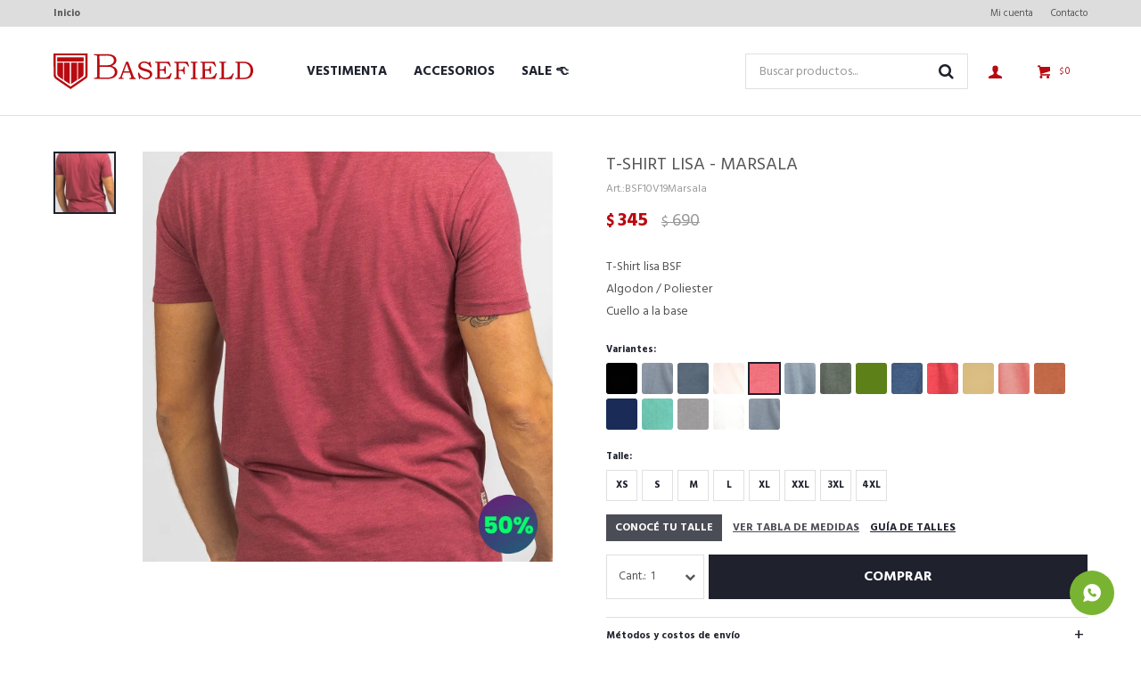

--- FILE ---
content_type: text/html; charset=utf-8
request_url: https://www.bsf.com.uy/catalogo/t-shirt-lisa-marsala_BSF10V19_Marsala
body_size: 10549
content:
 <!DOCTYPE html> <html lang="es" class="no-js"> <head itemscope itemtype="http://schema.org/WebSite"> <meta charset="utf-8" /> <script> const GOOGLE_MAPS_CHANNEL_ID = '38'; </script> <link rel='preconnect' href='https://f.fcdn.app' /> <link rel='preconnect' href='https://fonts.googleapis.com' /> <link rel='preconnect' href='https://www.facebook.com' /> <link rel='preconnect' href='https://www.google-analytics.com' /> <link rel="dns-prefetch" href="https://cdnjs.cloudflare.com" /> <title itemprop='name'>T-Shirt lisa - Marsala — Basefield</title> <meta name="description" content="T-Shirt lisa BSF Algodon / Poliester Cuello a la base" /> <meta name="keywords" content="" /> <link itemprop="url" rel="canonical" href="https://www.bsf.com.uy/catalogo/t-shirt-lisa-marsala_BSF10V19_Marsala" /> <meta property="og:title" content="T-Shirt lisa - Marsala — Basefield" /><meta property="og:description" content="T-Shirt lisa BSF Algodon / Poliester Cuello a la base" /><meta property="og:type" content="product" /><meta property="og:image" content="https://f.fcdn.app/imgs/8d75d4/www.bsf.com.uy/baseuy/18db/webp/catalogo/BSF10V19Marsala1/600x600/t-shirt-lisa-marsala.jpg"/><meta property="og:url" content="https://www.bsf.com.uy/catalogo/t-shirt-lisa-marsala_BSF10V19_Marsala" /><meta property="og:site_name" content="Basefield" /> <meta name='twitter:description' content='T-Shirt lisa BSF Algodon / Poliester Cuello a la base' /> <meta name='twitter:image' content='https://f.fcdn.app/imgs/8d75d4/www.bsf.com.uy/baseuy/18db/webp/catalogo/BSF10V19Marsala1/600x600/t-shirt-lisa-marsala.jpg' /> <meta name='twitter:url' content='https://www.bsf.com.uy/catalogo/t-shirt-lisa-marsala_BSF10V19_Marsala' /> <meta name='twitter:card' content='summary' /> <meta name='twitter:title' content='T-Shirt lisa - Marsala — Basefield' /> <script>document.getElementsByTagName('html')[0].setAttribute('class', 'js ' + ('ontouchstart' in window || navigator.msMaxTouchPoints ? 'is-touch' : 'no-touch'));</script> <script> var FN_TC = { M1 : 37.86, M2 : 1 }; </script> <meta id='viewportMetaTag' name="viewport" content="width=device-width, initial-scale=1.0, maximum-scale=1,user-scalable=no"> <link rel="shortcut icon" href="https://f.fcdn.app/assets/commerce/www.bsf.com.uy/1ce5_1298/public/web/favicon.ico" /> <link rel="apple-itouch-icon" href="https://f.fcdn.app/assets/commerce/www.bsf.com.uy/6d23_98b3/public/web/favicon.png" /> <link href="https://fonts.googleapis.com/css?family=Hind:400,700|Merriweather:400,400i,700,700i&display=swap" rel="stylesheet">  <link rel="stylesheet" href="https://cdn.fitit.ai/prod/latest/css/main.min.css" /> <link href="https://f.fcdn.app/assets/commerce/www.bsf.com.uy/0000_cbd9/s.92428244242867314769533559780753.css" rel="stylesheet"/> <script src="https://f.fcdn.app/assets/commerce/www.bsf.com.uy/0000_cbd9/s.20076325955225686746096403271405.js"></script> <!--[if lt IE 9]> <script type="text/javascript" src="https://cdnjs.cloudflare.com/ajax/libs/html5shiv/3.7.3/html5shiv.js"></script> <![endif]--> <link rel="manifest" href="https://f.fcdn.app/assets/manifest.json" /> </head> <body id='pgCatalogoDetalle' class='headerMenuBasic footer2 headerSubMenuFade buscadorSearchField compraSlide compraLeft filtrosFixed fichaMobileFixedActions layout03'> <script> (function (d, s, id) { var js, fjs = d.getElementsByTagName(s)[0]; if (d.getElementById(id)) return; js = d.createElement(s); js.id = id; js.setAttribute('defer', 'defer'); /* */ js.src = 'https://connect.facebook.net/es_LA/sdk/xfbml.js#xfbml=1&version=v3.0&autoLogAppEvents=1'; /* */ fjs.parentNode.insertBefore(js, fjs); }(document, 'script', 'facebook-jssdk')); </script> <script> window.fbAsyncInit = function () { FB.init({ appId: '1625016757675209', autoLogAppEvents: true, xfbml: true, version: 'v3.0' }); }; var FBLogin = new (function () { var $frmLogin = null; var reRequest = false; var setMensajeError = function (msj) { var $frm = getFrmLogin(); if ($frm != null) { var $divMsj = $('.msg.err:first', $frm); if ($divMsj.length == 0) { $divMsj = $('<div class="msg err"><p></p></div>'); $divMsj.insertBefore($('.fld-grp:first', $frm)); } $('p:first', $divMsj).text(msj); } }; var getFrmLogin = function () { if ($frmLogin == null) { $frmLogin = $('#frmLogin'); if ($frmLogin.length == 0) { $frmLogin = null; } } return $frmLogin; }; var login = function () { var opt = { scope: 'public_profile,email' }; if (reRequest === true) { opt.auth_type = 'rerequest'; } FB.login(function (response) { if (response.status === 'connected') { $.ajax({ url: 'https://www.bsf.com.uy/ajax?service=login-fb', data: { tk: response.authResponse.accessToken }, dataType: 'json', success: function (json) { if (json.logged == true) { location.href = location.href.replace(/#.*/, ''); } else if (json.scope != undefined) { setMensajeError(json.msj); if (reRequest == false) { reRequest = true; login(); } } } }); } }, opt); }; this.login = function () { login(); }; $(function () { $('body:first').on('click', '.btnLoginFacebook', function (e) { e.preventDefault(); try { FBLogin.login(); } catch (e) { } }); }); })(); </script> <div id="pre"> <div id="wrapper"> <header id="header" role="banner"> <div class="cnt"> <div id="logo"><a href="/"><img src="https://f.fcdn.app/assets/commerce/www.bsf.com.uy/6db7_ac7b/public/web/img/logo.svg" alt="Basefield" /></a></div> <nav id="menu" data-fn="fnMainMenu"> <ul class="lst main"> <li class="it vestimenta"> <a target="_self" href="https://www.bsf.com.uy/vestimenta" class="tit">Vestimenta</a> <div class="subMenu"> <div class="cnt"> <ul> <li class=" t-shirts"><a target="_self" href="https://www.bsf.com.uy/vestimenta/t-shirts" class="tit">T-Shirts</a></li> <li class=" remeras"><a target="_self" href="https://www.bsf.com.uy/vestimenta/remeras" class="tit">Remeras</a></li> <li class=" camisas"><a target="_self" href="https://www.bsf.com.uy/vestimenta/camisas" class="tit">Camisas</a></li> <li class=" pantalones"><a target="_self" href="https://www.bsf.com.uy/vestimenta/pantalones" class="tit">Pantalones</a></li> <li class=" jeans"><a target="_self" href="https://www.bsf.com.uy/vestimenta/jeans" class="tit">Jeans</a></li> <li class=" sweaters"><a target="_self" href="https://www.bsf.com.uy/vestimenta/sweaters" class="tit">Sweaters</a></li> <li class=" camperas"><a target="_self" href="https://www.bsf.com.uy/vestimenta/camperas" class="tit">Camperas</a></li> <li class=" canguros"><a target="_self" href="https://www.bsf.com.uy/vestimenta/canguros" class="tit">Canguros</a></li> <li class=" bermudas"><a target="_self" href="https://www.bsf.com.uy/vestimenta/bermudas" class="tit">Bermudas</a></li> <li class=" shorts-de-bano"><a target="_self" href="https://www.bsf.com.uy/vestimenta/shorts-de-bano" class="tit">Shorts de baño</a></li> </ul> </div> </div> </li> <li class="it accesorios"> <a target="_self" href="https://www.bsf.com.uy/accesorios" class="tit">Accesorios</a> </li> <li class="it "> <a target="_self" href="https://www.bsf.com.uy/catalogo?grp=26" class="tit">SALE 👈</a> </li> </ul> </nav> <div class="toolsItem frmBusqueda" data-version='1'> <button type="button" class="btnItem btnMostrarBuscador"> <span class="ico"></span> <span class="txt"></span> </button> <form action="/catalogo"> <div class="cnt"> <span class="btnCerrar"> <span class="ico"></span> <span class="txt"></span> </span> <label class="lbl"> <b>Buscar productos</b> <input maxlength="48" required="" autocomplete="off" type="search" name="q" placeholder="Buscar productos..." /> </label> <button class="btnBuscar" type="submit"> <span class="ico"></span> <span class="txt"></span> </button> </div> </form> </div> <div class="toolsItem accesoMiCuentaCnt" data-logged="off" data-version='1'> <a href="/mi-cuenta" class="btnItem btnMiCuenta"> <span class="ico"></span> <span class="txt"></span> <span class="usuario"> <span class="nombre"></span> <span class="apellido"></span> </span> </a> <div class="miCuentaMenu"> <ul class="lst"> <li class="it"><a href='/mi-cuenta/mis-datos' class="tit" >Mis datos</a></li> <li class="it"><a href='/mi-cuenta/direcciones' class="tit" >Mis direcciones</a></li> <li class="it"><a href='/mi-cuenta/compras' class="tit" >Mis compras</a></li> <li class="it"><a href='/mi-cuenta/wish-list' class="tit" >Wish List</a></li> <li class="it itSalir"><a href='/salir' class="tit" >Salir</a></li> </ul> </div> </div> <div id="miCompra" data-show="off" data-fn="fnMiCompra" class="toolsItem" data-version="1"> </div> <div id="infoTop"><span class="tel">Tel. 24871269</span> <span class="info">Lunes a Viernes de 09:00 a 16:30</span></div> <nav id="menuTop"> <ul class="lst"> <li class="it "><a target="_self" class="tit" href="http://bsf.com.uy">Inicio</a></li> <li class="it "><a target="_self" class="tit" href="https://www.bsf.com.uy/mi-cuenta">Mi cuenta</a></li> <li class="it "><a target="_self" class="tit" href="https://www.bsf.com.uy/contacto">Contacto</a></li> </ul> </nav> <a id="btnMainMenuMobile" href="javascript:mainMenuMobile.show();"><span class="ico">&#59421;</span><span class="txt">Menú</span></a> </div> </header> <!-- end:header --> <div id="central"> <section id="main" role="main"> <div id="fichaProducto" class="rebajado descuento" data-tit="T-Shirt lisa - Marsala" data-totImagenes="1" data-agotado="off"> <div class="cnt"> <div class="imagenProducto"> <div class="zoom"> <a class="img" href="//f.fcdn.app/imgs/c31300/www.bsf.com.uy/baseuy/18db/webp/catalogo/BSF10V19Marsala1/2000-2000/t-shirt-lisa-marsala.jpg"> <img loading='lazy' src='//f.fcdn.app/imgs/8d75d4/www.bsf.com.uy/baseuy/18db/webp/catalogo/BSF10V19Marsala1/600x600/t-shirt-lisa-marsala.jpg' alt='T-Shirt lisa Marsala' width='600' height='600' /> </a> </div> <div class="cocardas"><div class="ctm"><div class="ico promo promo16" data-id="16"><img loading='lazy' src='//f.fcdn.app/imgs/8c62a2/www.bsf.com.uy/baseuy/e32f/webp/promociones/134/100-100/cocardas-50.png' alt='Ciber 50' /><span class="por fn-hidden"><span class=int>50</span></span></div></div></div><div class="imagenesArticulo"> <div class="cnt"> <div class="it"><img loading='lazy' data-src-g="//f.fcdn.app/imgs/8463cc/www.bsf.com.uy/baseuy/18db/webp/catalogo/BSF10V19Marsala1/1920-1200/t-shirt-lisa-marsala.jpg" src='//f.fcdn.app/imgs/8d75d4/www.bsf.com.uy/baseuy/18db/webp/catalogo/BSF10V19Marsala1/600x600/t-shirt-lisa-marsala.jpg' alt='T-Shirt lisa Marsala' width='600' height='600' /></div> </div> </div> </div> <ul class="lst lstThumbs"> <li class="it"> <a target="_blank" data-standard="//f.fcdn.app/imgs/8d75d4/www.bsf.com.uy/baseuy/18db/webp/catalogo/BSF10V19Marsala1/600x600/t-shirt-lisa-marsala.jpg" href="//f.fcdn.app/imgs/c31300/www.bsf.com.uy/baseuy/18db/webp/catalogo/BSF10V19Marsala1/2000-2000/t-shirt-lisa-marsala.jpg"><img loading='lazy' src='//f.fcdn.app/imgs/0bc2e8/www.bsf.com.uy/baseuy/18db/webp/catalogo/BSF10V19Marsala1/80x80/t-shirt-lisa-marsala.jpg' alt='T-Shirt lisa Marsala' width='80' height='80' /></a> </li> </ul> <div id="imgsMobile" data-fn="fnGaleriaProducto"> <div class="imagenesArticulo"> <div class="cnt"> <div class="it"><img loading='lazy' data-src-g="//f.fcdn.app/imgs/8463cc/www.bsf.com.uy/baseuy/18db/webp/catalogo/BSF10V19Marsala1/1920-1200/t-shirt-lisa-marsala.jpg" src='//f.fcdn.app/imgs/8d75d4/www.bsf.com.uy/baseuy/18db/webp/catalogo/BSF10V19Marsala1/600x600/t-shirt-lisa-marsala.jpg' alt='T-Shirt lisa Marsala' width='600' height='600' /></div> </div> </div> <div class="cocardas"><div class="ctm"><div class="ico promo promo16" data-id="16"><img loading='lazy' src='//f.fcdn.app/imgs/8c62a2/www.bsf.com.uy/baseuy/e32f/webp/promociones/134/100-100/cocardas-50.png' alt='Ciber 50' /><span class="por fn-hidden"><span class=int>50</span></span></div></div></div> </div> <div class="hdr"> <h1 class="tit">T-Shirt lisa - Marsala</h1> <div class="cod">BSF10V19Marsala</div> </div> <div class="preciosWrapper"> <div class="precios"> <strong class="precio venta"><span class="sim">$</span> <span class="monto">345</span></strong> <del class="precio lista"><span class="sim">$</span> <span class="monto">690</span></del> </div><div class="descuentosMDP"></div> </div> <div class="desc"> <p>T-Shirt lisa BSF <br /> Algodon / Poliester<br /> Cuello a la base</p> </div> <div style="display: none;" id="_jsonDataFicha_"> {"sku":{"fen":"1:BSF10V19:Marsala:l:1","com":"BSF10V19:Marsala:l"},"producto":{"codigo":"BSF10V19","nombre":"T-Shirt lisa","categoria":"Vestimenta > T-Shirts","marca":"Basefield"},"variante":{"codigo":"Marsala","codigoCompleto":"BSF10V19Marsala","nombre":"Marsala","nombreCompleto":"T-Shirt lisa - Marsala","img":{"u":"\/\/f.fcdn.app\/imgs\/c3299a\/www.bsf.com.uy\/baseuy\/18db\/webp\/catalogo\/BSF10V19Marsala1\/1024-1024\/t-shirt-lisa-marsala.jpg"},"url":"https:\/\/www.bsf.com.uy\/catalogo\/t-shirt-lisa-marsala_BSF10V19_Marsala","tieneStock":true,"ordenVariante":"999"},"nomPresentacion":"L","nombre":"T-Shirt lisa - Marsala","nombreCompleto":"T-Shirt lisa - Marsala Talle L","precioMonto":345,"moneda":{"nom":"M1","nro":858,"cod":"UYU","sim":"$"},"sale":false,"outlet":false,"nuevo":false,"carac":{"composicion":"Algod\u00f3n\/poliester","largo":"Manga corta","temporada":"Verano","terminaciones":"Liso","color":"Rojo"}} </div> <div id="fldVariantes" class="fld"> <div class="lbl"> <b>Variantes:</b> <ul id='lstVariantes' class='lst'> <li class="it"> <a class='img tit' href="https://www.bsf.com.uy/catalogo/t-shirt-lisa-black_BSF10V19_Blk" title="Black"> <img loading='lazy' src='//f.fcdn.app/imgs/7a4a6c/www.bsf.com.uy/baseuy/3792/webp/catalogo/BSF10V19Blk0/40x40/t-shirt-lisa-black.jpg' alt='T-Shirt lisa Black' width='40' height='40' /> <span class="nom">Black</span> </a> </li> <li class="it"> <a class='img tit' href="https://www.bsf.com.uy/catalogo/t-shirt-lisa-green_BSF10V19_Green" title="Green"> <img loading='lazy' src='//f.fcdn.app/imgs/17111e/www.bsf.com.uy/baseuy/b600/webp/catalogo/BSF10V19Green0/40x40/t-shirt-lisa-green.jpg' alt='T-Shirt lisa Green' width='40' height='40' /> <span class="nom">Green</span> </a> </li> <li class="it"> <a class='img tit' href="https://www.bsf.com.uy/catalogo/t-shirt-lisa-petroleo_BSF10V19_Petroleo" title="Petroleo"> <img loading='lazy' src='//f.fcdn.app/imgs/c4b4d8/www.bsf.com.uy/baseuy/ce78/webp/catalogo/BSF10V19Petroleo0/40x40/t-shirt-lisa-petroleo.jpg' alt='T-Shirt lisa Petroleo' width='40' height='40' /> <span class="nom">Petroleo</span> </a> </li> <li class="it"> <a class='img tit' href="https://www.bsf.com.uy/catalogo/t-shirt-lisa-mist-rose_BSF10V19_MistRose" title="Mist Rose"> <img loading='lazy' src='//f.fcdn.app/imgs/714e37/www.bsf.com.uy/baseuy/983a/webp/catalogo/BSF10V19MistRose0/40x40/t-shirt-lisa-mist-rose.jpg' alt='T-Shirt lisa Mist Rose' width='40' height='40' /> <span class="nom">Mist Rose</span> </a> </li> <li class="it sld"> <a class='img tit' href="https://www.bsf.com.uy/catalogo/t-shirt-lisa-marsala_BSF10V19_Marsala" title="Marsala"> <img loading='lazy' src='//f.fcdn.app/imgs/4456cf/www.bsf.com.uy/baseuy/fd51/webp/catalogo/BSF10V19Marsala0/40x40/t-shirt-lisa-marsala.jpg' alt='T-Shirt lisa Marsala' width='40' height='40' /> <span class="nom">Marsala</span> </a> </li> <li class="it"> <a class='img tit' href="https://www.bsf.com.uy/catalogo/t-shirt-lisa-purple_BSF10V19_Purple" title="Purple"> <img loading='lazy' src='//f.fcdn.app/imgs/0c970a/www.bsf.com.uy/baseuy/9601/webp/catalogo/BSF10V19Purple0/40x40/t-shirt-lisa-purple.jpg' alt='T-Shirt lisa Purple' width='40' height='40' /> <span class="nom">Purple</span> </a> </li> <li class="it"> <a class='img tit' href="https://www.bsf.com.uy/catalogo/t-shirt-lisa-forest_BSF10V19_Forest" title="Forest"> <img loading='lazy' src='//f.fcdn.app/imgs/21c40d/www.bsf.com.uy/baseuy/49b8/webp/catalogo/BSF10V19Forest0/40x40/t-shirt-lisa-forest.jpg' alt='T-Shirt lisa Forest' width='40' height='40' /> <span class="nom">Forest</span> </a> </li> <li class="it"> <a class='img tit' href="https://www.bsf.com.uy/catalogo/t-shirt-lisa-olive_BSF10V19_Olive" title="Olive"> <img loading='lazy' src='//f.fcdn.app/imgs/fdf32a/www.bsf.com.uy/baseuy/f6f4/webp/catalogo/BSF10V19Olive0/40x40/t-shirt-lisa-olive.jpg' alt='T-Shirt lisa Olive' width='40' height='40' /> <span class="nom">Olive</span> </a> </li> <li class="it"> <a class='img tit' href="https://www.bsf.com.uy/catalogo/t-shirt-lisa-denim_BSF10V19_Denim" title="Denim"> <img loading='lazy' src='//f.fcdn.app/imgs/ea3e35/www.bsf.com.uy/baseuy/2abd/webp/catalogo/BSF10V19Denim0/40x40/t-shirt-lisa-denim.jpg' alt='T-Shirt lisa Denim' width='40' height='40' /> <span class="nom">Denim</span> </a> </li> <li class="it"> <a class='img tit' href="https://www.bsf.com.uy/catalogo/t-shirt-lisa-red_BSF10V19_Red" title="Red"> <img loading='lazy' src='//f.fcdn.app/imgs/3380bb/www.bsf.com.uy/baseuy/274d/webp/catalogo/BSF10V19Red0/40x40/t-shirt-lisa-red.jpg' alt='T-Shirt lisa Red' width='40' height='40' /> <span class="nom">Red</span> </a> </li> <li class="it"> <a class='img tit' href="https://www.bsf.com.uy/catalogo/t-shirt-lisa-cream_BSF10V19_Cream" title="Cream"> <img loading='lazy' src='//f.fcdn.app/imgs/121dcc/www.bsf.com.uy/baseuy/79df/webp/catalogo/BSF10V19Cream0/40x40/t-shirt-lisa-cream.jpg' alt='T-Shirt lisa Cream' width='40' height='40' /> <span class="nom">Cream</span> </a> </li> <li class="it"> <a class='img tit' href="https://www.bsf.com.uy/catalogo/t-shirt-lisa-coral_BSF10V19_Coral" title="Coral"> <img loading='lazy' src='//f.fcdn.app/imgs/395a8b/www.bsf.com.uy/baseuy/5495/webp/catalogo/BSF10V19Coral0/40x40/t-shirt-lisa-coral.jpg' alt='T-Shirt lisa Coral' width='40' height='40' /> <span class="nom">Coral</span> </a> </li> <li class="it"> <a class='img tit' href="https://www.bsf.com.uy/catalogo/t-shirt-lisa-brick_BSF10V19_Brick" title="Brick"> <img loading='lazy' src='//f.fcdn.app/imgs/b9dbbf/www.bsf.com.uy/baseuy/513a/webp/catalogo/BSF10V19Brick0/40x40/t-shirt-lisa-brick.jpg' alt='T-Shirt lisa Brick' width='40' height='40' /> <span class="nom">Brick</span> </a> </li> <li class="it"> <a class='img tit' href="https://www.bsf.com.uy/catalogo/t-shirt-lisa-navy_BSF10V19_Navy" title="Navy"> <img loading='lazy' src='//f.fcdn.app/imgs/e43b61/www.bsf.com.uy/baseuy/13c1/webp/catalogo/BSF10V19Navy0/40x40/t-shirt-lisa-navy.jpg' alt='T-Shirt lisa Navy' width='40' height='40' /> <span class="nom">Navy</span> </a> </li> <li class="it"> <a class='img tit' href="https://www.bsf.com.uy/catalogo/t-shirt-lisa-mint_BSF10V19_Mint" title="Mint"> <img loading='lazy' src='//f.fcdn.app/imgs/bcb75d/www.bsf.com.uy/baseuy/ddd8/webp/catalogo/BSF10V19Mint0/40x40/t-shirt-lisa-mint.jpg' alt='T-Shirt lisa Mint' width='40' height='40' /> <span class="nom">Mint</span> </a> </li> <li class="it"> <a class='img tit' href="https://www.bsf.com.uy/catalogo/t-shirt-lisa-grey_BSF10V19_Grey" title="Grey"> <img loading='lazy' src='//f.fcdn.app/imgs/aa5ce7/www.bsf.com.uy/baseuy/73ec/webp/catalogo/BSF10V19Grey0/40x40/t-shirt-lisa-grey.jpg' alt='T-Shirt lisa Grey' width='40' height='40' /> <span class="nom">Grey</span> </a> </li> <li class="it"> <a class='img tit' href="https://www.bsf.com.uy/catalogo/t-shirt-lisa-blanca_BSF10V19_Wht" title="Blanca"> <img loading='lazy' src='//f.fcdn.app/imgs/c858a5/www.bsf.com.uy/baseuy/1fe8/webp/catalogo/BSF10V19Wht0/40x40/t-shirt-lisa-blanca.jpg' alt='T-Shirt lisa Blanca' width='40' height='40' /> <span class="nom">Blanca</span> </a> </li> <li class="it"> <a class='img tit' href="https://www.bsf.com.uy/catalogo/t-shirt-lisa-pistacchio_BSF10V19_Pistacchio" title="Pistacchio"> <img loading='lazy' src='//f.fcdn.app/imgs/4c57fc/www.bsf.com.uy/baseuy/b600/webp/catalogo/BSF10V19Pistacchio0/40x40/t-shirt-lisa-pistacchio.jpg' alt='T-Shirt lisa Pistacchio' width='40' height='40' /> <span class="nom">Pistacchio</span> </a> </li> </ul> </div> </div> <form id="frmComprarArticulo" class="frmComprar" action="/mi-compra?o=agregar" method="post"> <div class="cnt"> <div id="fldTalles" class="fld"> <div class="lbl"> <b>Talle:</b> <ul id="lstTalles" class="lst " data-fn="fichaListaSKU" data-varia="false"> <li class="it" data-stock="disponible"><label class="tit"><input type="radio" name="sku" value="1:BSF10V19:Marsala:l:1" data-cpre="l" data-stock="4" /> <b>L</b></label></li> <li class="it" data-stock="disponible"><label class="tit"><input type="radio" name="sku" value="1:BSF10V19:Marsala:m:1" data-cpre="m" data-stock="5" /> <b>M</b></label></li> <li class="it" data-stock="disponible"><label class="tit"><input type="radio" name="sku" value="1:BSF10V19:Marsala:s:1" data-cpre="s" data-stock="3" /> <b>S</b></label></li> <li class="it" data-stock="disponible"><label class="tit"><input type="radio" name="sku" value="1:BSF10V19:Marsala:xl:1" data-cpre="xl" data-stock="6" /> <b>XL</b></label></li> <li class="it" data-stock="disponible"><label class="tit"><input type="radio" name="sku" value="1:BSF10V19:Marsala:xs:1" data-cpre="xs" data-stock="4" /> <b>XS</b></label></li> <li class="it" data-stock="disponible"><label class="tit"><input type="radio" name="sku" value="1:BSF10V19:Marsala:3xl:1" data-cpre="3xl" data-stock="3" /> <b>3XL</b></label></li> <li class="it" data-stock="disponible"><label class="tit"><input type="radio" name="sku" value="1:BSF10V19:Marsala:4xl:1" data-cpre="4xl" data-stock="2" /> <b>4XL</b></label></li> <li class="it" data-stock="disponible"><label class="tit"><input type="radio" name="sku" value="1:BSF10V19:Marsala:xxl:1" data-cpre="xxl" data-stock="4" /> <b>XXL</b></label></li> </ul> <div id="fnErrTalle" class="err"><strong>Debes seleccionar un talle.</strong></div> </div> <button id="fitit-button" class="btn btn01 ft-hidden" data-fn="fnEfectoFadeIn" type="button" onclick="window.fitit.login()">CONOCÉ TU TALLE</button> <button id="fitit-size-table-button" class="ft-hidden" data-fn="fnEfectoFadeIn" type="button" onclick="window.fitit.openSizeTable()">Ver tabla de medidas</button> <div id="ppGuiaTalles" class="popup-cnt"> <div class="text"> <p><img src="/public/imgs/wysiwyg/1610722394/0x0/1610722392129.png" class="fr-fic fr-dib"></p> </div> </div> <a class="btnGuiaTalles" href="javascript:popup.show('ppGuiaTalles')">Guía de talles</a> </div> <div id="mainActions"> <select required name="qty" class="custom"> <option>1</option> <option>2</option> <option>3</option> <option>4</option> <option>5</option> <option>6</option> <option>7</option> <option>8</option> <option>9</option> <option>10</option> </select> <button id="btnComprar" type="submit" class="btn btn01">Comprar</button> </div> </div> </form> <div id="infoEnvio" class="blk" data-fn="fnAmpliarInfoEnvio"> <div class="hdr"> <strong class="tit">Métodos y costos de envío</strong> </div> <div class="cnt"> <ul> <li> <strong>UES - Envios al Interior:</strong><br> Envío sin costo en compras mayores a $ 2.000 | Costo normal: $ 220. </li> <li> <strong>UES - Envios en Montevideo:</strong><br> Envío sin costo en compras mayores a $ 2.000 | Costo normal: $ 190. </li> </ul> </div> </div> <!-- <div class="blkCompartir"> <a class="btnFacebook" title="Compartir en Facebook" target="_blank" href="http://www.facebook.com/share.php?u=https://www.bsf.com.uy/catalogo/t-shirt-lisa-marsala_BSF10V19_Marsala"><span class="ico">&#59392;</span><span class="txt">Facebook</span></a> <a class="btnTwitter" title="Compartir en Twitter" target="_blank" href="https://twitter.com/intent/tweet?url=https%3A%2F%2Fwww.bsf.com.uy%2Fcatalogo%2Ft-shirt-lisa-marsala_BSF10V19_Marsala&text=Me%20gust%C3%B3%20el%20producto%20T-Shirt%20lisa%20-%20Marsala"><span class="ico">&#59393;</span><span class="txt">Twitter</span></a> <a class="btnPinterest" title="Compartir en Pinterest" target="_blank" href="http://pinterest.com/pin/create/bookmarklet/?media=http://f.fcdn.app/imgs/f6f054/www.bsf.com.uy/baseuy/18db/webp/catalogo/BSF10V19Marsala1/600_600/t-shirt-lisa-marsala.jpg&url=https://www.bsf.com.uy/catalogo/t-shirt-lisa-marsala_BSF10V19_Marsala&is_video=false&description=T-Shirt+lisa+-+Marsala"><span class="ico">&#59395;</span><span class="txt">Pinterest</span></a> <a class="btnWhatsapp" title="Compartir en Whatsapp" target="_blank" href="whatsapp://send?text=Me+gust%C3%B3+el+producto+https%3A%2F%2Fwww.bsf.com.uy%2Fcatalogo%2Ft-shirt-lisa-marsala_BSF10V19_Marsala" data-action="share/whatsapp/share"><span class="ico">&#59398;</span><span class="txt">Whatsapp</span></a> </div> --> </div> <div class="tabs blkDetalle" data-fn="fnCrearTabs"> </div> <div class="nav" id="blkProductosRelacionados" data-fn="fnSwiperProductos" data-breakpoints-slides='[2,3,4]' data-breakpoints-spacing='[10,15,20]'> <div class="swiper blkProductos"> <div class="hdr"> <div class="tit">Productos que te pueden interesar</div> </div> <div class="cnt"> <div class='articleList aListProductos ' data-tot='6' data-totAbs='0' data-cargarVariantes='0'><div class='it rebajado descuento grp7 grp13 grp15 grp18 grp21 grp24 grp26 grp32 grp34 grp36 grp44 grp47 grp49' data-disp='1' data-codProd='BSF18' data-codVar='Grey' data-im='//f.fcdn.app/imgs/120b26/www.bsf.com.uy/baseuy/73ec/webp/catalogo/BSF18Grey0/40x40/t-shirt-lisa-manga-larga-grey.jpg'><div class='cnt'><a class="img" href="https://www.bsf.com.uy/catalogo/t-shirt-lisa-manga-larga-grey_BSF18_Grey" title="T-Shirt Lisa Manga Larga - Grey"> <div class="cocardas"><div class="ctm"><div class="ico promo promo53" data-id="53"><img loading='lazy' src='//f.fcdn.app/imgs/544de7/www.bsf.com.uy/baseuy/1351/webp/promociones/267/100-100/cocardas-199.png' alt='Promo21' /><span class="por fn-hidden"><span class=int>79</span><span class=dec>89</span></span></div></div></div> <img loading='lazy' src='//f.fcdn.app/imgs/d25bae/www.bsf.com.uy/baseuy/ed53/webp/catalogo/BSF18Grey1/400x400/t-shirt-lisa-manga-larga-grey.jpg' alt='T-Shirt Lisa Manga Larga Grey' width='400' height='400' /> <span data-fn="fnLoadImg" data-src="//f.fcdn.app/imgs/2f12f1/www.bsf.com.uy/baseuy/8cf2/webp/catalogo/BSF18Grey2/400x400/t-shirt-lisa-manga-larga-grey.jpg" data-alt="" data-w="400" data-h="400"></span> </a> <div class="info"> <a class="tit" href="https://www.bsf.com.uy/catalogo/t-shirt-lisa-manga-larga-grey_BSF18_Grey" title="T-Shirt Lisa Manga Larga - Grey">T-Shirt Lisa Manga Larga - Grey</a> <div class="precios"> <strong class="precio venta"><span class="sim">$</span> <span class="monto">199</span></strong> <del class="precio lista"><span class="sim">$</span> <span class="monto">990</span></del> </div> <span class="porcRebaja"><span class="aux"><span class=int>79</span><span class=dec>89</span></span></span> <!--<a class="btn btn01 btnComprar" rel="nofollow" href="https://www.bsf.com.uy/catalogo/t-shirt-lisa-manga-larga-grey_BSF18_Grey"><span></span></a>--> <div class="variantes"></div> <!--<div class="marca">Basefield</div>--> <!--<div class="desc">T-Shirt Manga Larga<br /> 60% Algodón 40% Poliéster</div>--> </div><input type="hidden" class="json" style="display:none" value="{&quot;sku&quot;:{&quot;fen&quot;:&quot;1:BSF18:Grey:s:1&quot;,&quot;com&quot;:&quot;BSF18:Grey:s&quot;},&quot;producto&quot;:{&quot;codigo&quot;:&quot;BSF18&quot;,&quot;nombre&quot;:&quot;T-Shirt Lisa Manga Larga&quot;,&quot;categoria&quot;:&quot;Vestimenta &gt; T-Shirts&quot;,&quot;marca&quot;:&quot;Basefield&quot;},&quot;variante&quot;:{&quot;codigo&quot;:&quot;Grey&quot;,&quot;codigoCompleto&quot;:&quot;BSF18Grey&quot;,&quot;nombre&quot;:&quot;Grey&quot;,&quot;nombreCompleto&quot;:&quot;T-Shirt Lisa Manga Larga - Grey&quot;,&quot;img&quot;:{&quot;u&quot;:&quot;\/\/f.fcdn.app\/imgs\/098445\/www.bsf.com.uy\/baseuy\/ed53\/webp\/catalogo\/BSF18Grey1\/1024-1024\/t-shirt-lisa-manga-larga-grey.jpg&quot;},&quot;url&quot;:&quot;https:\/\/www.bsf.com.uy\/catalogo\/t-shirt-lisa-manga-larga-grey_BSF18_Grey&quot;,&quot;tieneStock&quot;:false,&quot;ordenVariante&quot;:&quot;999&quot;},&quot;nomPresentacion&quot;:&quot;S&quot;,&quot;nombre&quot;:&quot;T-Shirt Lisa Manga Larga - Grey&quot;,&quot;nombreCompleto&quot;:&quot;T-Shirt Lisa Manga Larga - Grey Talle S&quot;,&quot;precioMonto&quot;:199,&quot;moneda&quot;:{&quot;nom&quot;:&quot;M1&quot;,&quot;nro&quot;:858,&quot;cod&quot;:&quot;UYU&quot;,&quot;sim&quot;:&quot;$&quot;},&quot;sale&quot;:false,&quot;outlet&quot;:false,&quot;nuevo&quot;:false}" /></div></div><div class='it rebajado descuento grp7 grp13 grp15 grp24 grp26 grp34 grp42 grp47 grp49' data-disp='1' data-codProd='BSF14V25' data-codVar='C2-Grey' data-im='//f.fcdn.app/imgs/89e4c6/www.bsf.com.uy/baseuy/48b4/webp/catalogo/BSF14V25C2-Grey0/40x40/t-shirt-combinada-c2-grey.jpg'><div class='cnt'><a class="img" href="https://www.bsf.com.uy/catalogo/t-shirt-combinada-c2-grey_BSF14V25_C2-Grey" title="T-Shirt Combinada - C2-Grey"> <div class="cocardas"><div class="ctm"><div class="ico promo promo35" data-id="35"><img loading='lazy' src='//f.fcdn.app/imgs/ea35eb/www.bsf.com.uy/baseuy/1351/webp/promociones/232/100-100/cocardas-05.png' alt='Sale6' /><span class="por fn-hidden"><span class=int>77</span><span class=dec>64</span></span></div></div></div> <img loading='lazy' src='//f.fcdn.app/imgs/23a936/www.bsf.com.uy/baseuy/56d6/webp/catalogo/BSF14V25C2-Grey1/400x400/t-shirt-combinada-c2-grey.jpg' alt='T-Shirt Combinada C2-Grey' width='400' height='400' /> </a> <div class="info"> <a class="tit" href="https://www.bsf.com.uy/catalogo/t-shirt-combinada-c2-grey_BSF14V25_C2-Grey" title="T-Shirt Combinada - C2-Grey">T-Shirt Combinada - C2-Grey</a> <div class="precios"> <strong class="precio venta"><span class="sim">$</span> <span class="monto">199</span></strong> <del class="precio lista"><span class="sim">$</span> <span class="monto">890</span></del> </div> <span class="porcRebaja"><span class="aux"><span class=int>77</span><span class=dec>64</span></span></span> <!--<a class="btn btn01 btnComprar" rel="nofollow" href="https://www.bsf.com.uy/catalogo/t-shirt-combinada-c2-grey_BSF14V25_C2-Grey"><span></span></a>--> <div class="variantes"></div> <!--<div class="marca">Basefield</div>--> <!--<div class="desc">T-Shirt combinada <br /> Poliéster / Algodón</div>--> </div><input type="hidden" class="json" style="display:none" value="{&quot;sku&quot;:{&quot;fen&quot;:&quot;1:BSF14V25:C2-Grey:m:1&quot;,&quot;com&quot;:&quot;BSF14V25:C2-Grey:m&quot;},&quot;producto&quot;:{&quot;codigo&quot;:&quot;BSF14V25&quot;,&quot;nombre&quot;:&quot;T-Shirt Combinada&quot;,&quot;categoria&quot;:&quot;Vestimenta &gt; T-Shirts&quot;,&quot;marca&quot;:&quot;Basefield&quot;},&quot;variante&quot;:{&quot;codigo&quot;:&quot;C2-Grey&quot;,&quot;codigoCompleto&quot;:&quot;BSF14V25C2-Grey&quot;,&quot;nombre&quot;:&quot;C2-Grey&quot;,&quot;nombreCompleto&quot;:&quot;T-Shirt Combinada - C2-Grey&quot;,&quot;img&quot;:{&quot;u&quot;:&quot;\/\/f.fcdn.app\/imgs\/b0fecb\/www.bsf.com.uy\/baseuy\/56d6\/webp\/catalogo\/BSF14V25C2-Grey1\/1024-1024\/t-shirt-combinada-c2-grey.jpg&quot;},&quot;url&quot;:&quot;https:\/\/www.bsf.com.uy\/catalogo\/t-shirt-combinada-c2-grey_BSF14V25_C2-Grey&quot;,&quot;tieneStock&quot;:false,&quot;ordenVariante&quot;:&quot;999&quot;},&quot;nomPresentacion&quot;:&quot;M&quot;,&quot;nombre&quot;:&quot;T-Shirt Combinada - C2-Grey&quot;,&quot;nombreCompleto&quot;:&quot;T-Shirt Combinada - C2-Grey Talle M&quot;,&quot;precioMonto&quot;:199,&quot;moneda&quot;:{&quot;nom&quot;:&quot;M1&quot;,&quot;nro&quot;:858,&quot;cod&quot;:&quot;UYU&quot;,&quot;sim&quot;:&quot;$&quot;},&quot;sale&quot;:false,&quot;outlet&quot;:false,&quot;nuevo&quot;:false}" /></div></div><div class='it rebajado descuento grp7 grp8 grp13 grp15 grp19 grp24 grp26 grp32 grp34 grp47 grp49' data-disp='1' data-codProd='BSF11V19' data-codVar='Blanca' data-im='//f.fcdn.app/imgs/791a31/www.bsf.com.uy/baseuy/1fe8/webp/catalogo/BSF11V19Blanca0/40x40/t-shirt-lisa-v-blanca.jpg'><div class='cnt'><a class="img" href="https://www.bsf.com.uy/catalogo/t-shirt-lisa-v-blanca_BSF11V19_Blanca" title="T-Shirt lisa V - Blanca"> <div class="cocardas"><div class="ctm"><div class="ico promo promo26" data-id="26"><img loading='lazy' src='//f.fcdn.app/imgs/94e603/www.bsf.com.uy/baseuy/1351/webp/promociones/145/100-100/cocardas-199.png' alt='Sale3' /><span class="por fn-hidden"><span class=int>71</span><span class=dec>15</span></span></div></div></div> <img loading='lazy' src='//f.fcdn.app/imgs/74fb24/www.bsf.com.uy/baseuy/a0e2/webp/catalogo/BSF11V19Blanca1/400x400/t-shirt-lisa-v-blanca.jpg' alt='T-Shirt lisa V Blanca' width='400' height='400' /> <span data-fn="fnLoadImg" data-src="//f.fcdn.app/imgs/fc669f/www.bsf.com.uy/baseuy/b793/webp/catalogo/BSF11V19Blanca2/400x400/t-shirt-lisa-v-blanca.jpg" data-alt="" data-w="400" data-h="400"></span> </a> <div class="info"> <a class="tit" href="https://www.bsf.com.uy/catalogo/t-shirt-lisa-v-blanca_BSF11V19_Blanca" title="T-Shirt lisa V - Blanca">T-Shirt lisa V - Blanca</a> <div class="precios"> <strong class="precio venta"><span class="sim">$</span> <span class="monto">199</span></strong> <del class="precio lista"><span class="sim">$</span> <span class="monto">690</span></del> </div> <span class="porcRebaja"><span class="aux"><span class=int>71</span><span class=dec>15</span></span></span> <!--<a class="btn btn01 btnComprar" rel="nofollow" href="https://www.bsf.com.uy/catalogo/t-shirt-lisa-v-blanca_BSF11V19_Blanca"><span></span></a>--> <div class="variantes"></div> <!--<div class="marca">Basefield</div>--> <!--<div class="desc">T-shirt lisa<br /> Algodon / Poliester<br /> Cuello en V</div>--> </div><input type="hidden" class="json" style="display:none" value="{&quot;sku&quot;:{&quot;fen&quot;:&quot;1:BSF11V19:Blanca:3xl:1&quot;,&quot;com&quot;:&quot;BSF11V19:Blanca:3xl&quot;},&quot;producto&quot;:{&quot;codigo&quot;:&quot;BSF11V19&quot;,&quot;nombre&quot;:&quot;T-Shirt lisa V&quot;,&quot;categoria&quot;:&quot;Vestimenta &gt; T-Shirts&quot;,&quot;marca&quot;:&quot;Basefield&quot;},&quot;variante&quot;:{&quot;codigo&quot;:&quot;Blanca&quot;,&quot;codigoCompleto&quot;:&quot;BSF11V19Blanca&quot;,&quot;nombre&quot;:&quot;Blanca&quot;,&quot;nombreCompleto&quot;:&quot;T-Shirt lisa V - Blanca&quot;,&quot;img&quot;:{&quot;u&quot;:&quot;\/\/f.fcdn.app\/imgs\/a3bf8a\/www.bsf.com.uy\/baseuy\/a0e2\/webp\/catalogo\/BSF11V19Blanca1\/1024-1024\/t-shirt-lisa-v-blanca.jpg&quot;},&quot;url&quot;:&quot;https:\/\/www.bsf.com.uy\/catalogo\/t-shirt-lisa-v-blanca_BSF11V19_Blanca&quot;,&quot;tieneStock&quot;:false,&quot;ordenVariante&quot;:&quot;999&quot;},&quot;nomPresentacion&quot;:&quot;3XL&quot;,&quot;nombre&quot;:&quot;T-Shirt lisa V - Blanca&quot;,&quot;nombreCompleto&quot;:&quot;T-Shirt lisa V - Blanca Talle 3XL&quot;,&quot;precioMonto&quot;:199,&quot;moneda&quot;:{&quot;nom&quot;:&quot;M1&quot;,&quot;nro&quot;:858,&quot;cod&quot;:&quot;UYU&quot;,&quot;sim&quot;:&quot;$&quot;},&quot;sale&quot;:false,&quot;outlet&quot;:false,&quot;nuevo&quot;:false}" /></div></div><div class='it rebajado descuento grp13 grp24 grp34 grp47 grp49' data-disp='1' data-codProd='BSF13v23Born' data-codVar='White' data-im='//f.fcdn.app/imgs/74a06e/www.bsf.com.uy/baseuy/aac6/webp/catalogo/BSF13v23BornWhite0/40x40/t-shirt-print-born-white.jpg'><div class='cnt'><a class="img" href="https://www.bsf.com.uy/catalogo/t-shirt-print-born-white_BSF13v23Born_White" title="T-Shirt Print Born - White"> <div class="cocardas"><div class="ctm"><div class="ico promo promo16" data-id="16"><img loading='lazy' src='//f.fcdn.app/imgs/8c62a2/www.bsf.com.uy/baseuy/e32f/webp/promociones/134/100-100/cocardas-50.png' alt='Ciber 50' /><span class="por fn-hidden"><span class=int>50</span></span></div></div></div> <img loading='lazy' src='//f.fcdn.app/imgs/552a4a/www.bsf.com.uy/baseuy/aac6/webp/catalogo/BSF13v23BornWhite1/400x400/t-shirt-print-born-white.jpg' alt='T-Shirt Print Born White' width='400' height='400' /> </a> <div class="info"> <a class="tit" href="https://www.bsf.com.uy/catalogo/t-shirt-print-born-white_BSF13v23Born_White" title="T-Shirt Print Born - White">T-Shirt Print Born - White</a> <div class="precios"> <strong class="precio venta"><span class="sim">$</span> <span class="monto">445</span></strong> <del class="precio lista"><span class="sim">$</span> <span class="monto">890</span></del> </div> <span class="porcRebaja"><span class="aux"><span class=int>50</span></span></span> <!--<a class="btn btn01 btnComprar" rel="nofollow" href="https://www.bsf.com.uy/catalogo/t-shirt-print-born-white_BSF13v23Born_White"><span></span></a>--> <div class="variantes"></div> <!--<div class="marca">Basefield</div>--> <!--<div class="desc">T-Shirt estampada<br /> 60% Algodón 40% Poliester</div>--> </div><input type="hidden" class="json" style="display:none" value="{&quot;sku&quot;:{&quot;fen&quot;:&quot;1:BSF13v23Born:White:3xl:1&quot;,&quot;com&quot;:&quot;BSF13v23Born:White:3xl&quot;},&quot;producto&quot;:{&quot;codigo&quot;:&quot;BSF13v23Born&quot;,&quot;nombre&quot;:&quot;T-Shirt Print Born&quot;,&quot;categoria&quot;:&quot;Vestimenta &gt; T-Shirts&quot;,&quot;marca&quot;:&quot;Basefield&quot;},&quot;variante&quot;:{&quot;codigo&quot;:&quot;White&quot;,&quot;codigoCompleto&quot;:&quot;BSF13v23BornWhite&quot;,&quot;nombre&quot;:&quot;White&quot;,&quot;nombreCompleto&quot;:&quot;T-Shirt Print Born - White&quot;,&quot;img&quot;:{&quot;u&quot;:&quot;\/\/f.fcdn.app\/imgs\/baebc2\/www.bsf.com.uy\/baseuy\/aac6\/webp\/catalogo\/BSF13v23BornWhite1\/1024-1024\/t-shirt-print-born-white.jpg&quot;},&quot;url&quot;:&quot;https:\/\/www.bsf.com.uy\/catalogo\/t-shirt-print-born-white_BSF13v23Born_White&quot;,&quot;tieneStock&quot;:false,&quot;ordenVariante&quot;:&quot;999&quot;},&quot;nomPresentacion&quot;:&quot;3XL&quot;,&quot;nombre&quot;:&quot;T-Shirt Print Born - White&quot;,&quot;nombreCompleto&quot;:&quot;T-Shirt Print Born - White Talle 3XL&quot;,&quot;precioMonto&quot;:445,&quot;moneda&quot;:{&quot;nom&quot;:&quot;M1&quot;,&quot;nro&quot;:858,&quot;cod&quot;:&quot;UYU&quot;,&quot;sim&quot;:&quot;$&quot;},&quot;sale&quot;:false,&quot;outlet&quot;:false,&quot;nuevo&quot;:false}" /></div></div><div class='it rebajado descuento grp13 grp24 grp34 grp47 grp49' data-disp='1' data-codProd='BSF13v23Moto' data-codVar='Green' data-im='//f.fcdn.app/imgs/e45a7f/www.bsf.com.uy/baseuy/d667/webp/catalogo/BSF13v23MotoGreen0/40x40/t-shirt-print-motor-green.jpg'><div class='cnt'><a class="img" href="https://www.bsf.com.uy/catalogo/t-shirt-print-motor-green_BSF13v23Moto_Green" title="T-Shirt Print Motor - Green"> <div class="cocardas"><div class="ctm"><div class="ico promo promo16" data-id="16"><img loading='lazy' src='//f.fcdn.app/imgs/8c62a2/www.bsf.com.uy/baseuy/e32f/webp/promociones/134/100-100/cocardas-50.png' alt='Ciber 50' /><span class="por fn-hidden"><span class=int>50</span></span></div></div></div> <img loading='lazy' src='//f.fcdn.app/imgs/10ffb2/www.bsf.com.uy/baseuy/d667/webp/catalogo/BSF13v23MotoGreen1/400x400/t-shirt-print-motor-green.jpg' alt='T-Shirt Print Motor Green' width='400' height='400' /> </a> <div class="info"> <a class="tit" href="https://www.bsf.com.uy/catalogo/t-shirt-print-motor-green_BSF13v23Moto_Green" title="T-Shirt Print Motor - Green">T-Shirt Print Motor - Green</a> <div class="precios"> <strong class="precio venta"><span class="sim">$</span> <span class="monto">445</span></strong> <del class="precio lista"><span class="sim">$</span> <span class="monto">890</span></del> </div> <span class="porcRebaja"><span class="aux"><span class=int>50</span></span></span> <!--<a class="btn btn01 btnComprar" rel="nofollow" href="https://www.bsf.com.uy/catalogo/t-shirt-print-motor-green_BSF13v23Moto_Green"><span></span></a>--> <div class="variantes"></div> <!--<div class="marca">Basefield</div>--> <!--<div class="desc">T-Shirt estampada<br /> 60% Algodón 40% Poliester</div>--> </div><input type="hidden" class="json" style="display:none" value="{&quot;sku&quot;:{&quot;fen&quot;:&quot;1:BSF13v23Moto:Green:xs:1&quot;,&quot;com&quot;:&quot;BSF13v23Moto:Green:xs&quot;},&quot;producto&quot;:{&quot;codigo&quot;:&quot;BSF13v23Moto&quot;,&quot;nombre&quot;:&quot;T-Shirt Print Motor&quot;,&quot;categoria&quot;:&quot;Vestimenta &gt; T-Shirts&quot;,&quot;marca&quot;:&quot;Basefield&quot;},&quot;variante&quot;:{&quot;codigo&quot;:&quot;Green&quot;,&quot;codigoCompleto&quot;:&quot;BSF13v23MotoGreen&quot;,&quot;nombre&quot;:&quot;Green&quot;,&quot;nombreCompleto&quot;:&quot;T-Shirt Print Motor - Green&quot;,&quot;img&quot;:{&quot;u&quot;:&quot;\/\/f.fcdn.app\/imgs\/d1ce61\/www.bsf.com.uy\/baseuy\/d667\/webp\/catalogo\/BSF13v23MotoGreen1\/1024-1024\/t-shirt-print-motor-green.jpg&quot;},&quot;url&quot;:&quot;https:\/\/www.bsf.com.uy\/catalogo\/t-shirt-print-motor-green_BSF13v23Moto_Green&quot;,&quot;tieneStock&quot;:false,&quot;ordenVariante&quot;:&quot;999&quot;},&quot;nomPresentacion&quot;:&quot;XS&quot;,&quot;nombre&quot;:&quot;T-Shirt Print Motor - Green&quot;,&quot;nombreCompleto&quot;:&quot;T-Shirt Print Motor - Green Talle XS&quot;,&quot;precioMonto&quot;:445,&quot;moneda&quot;:{&quot;nom&quot;:&quot;M1&quot;,&quot;nro&quot;:858,&quot;cod&quot;:&quot;UYU&quot;,&quot;sim&quot;:&quot;$&quot;},&quot;sale&quot;:false,&quot;outlet&quot;:false,&quot;nuevo&quot;:false}" /></div></div><div class='it rebajado descuento grp13 grp24 grp34 grp47 grp49' data-disp='1' data-codProd='BSF13v23Urban' data-codVar='Brick' data-im='//f.fcdn.app/imgs/06d48c/www.bsf.com.uy/baseuy/5c91/webp/catalogo/BSF13v23UrbanBrick0/40x40/t-shirt-print-urban-brick.jpg'><div class='cnt'><a class="img" href="https://www.bsf.com.uy/catalogo/t-shirt-print-urban-brick_BSF13v23Urban_Brick" title="T-Shirt Print Urban - Brick"> <div class="cocardas"><div class="ctm"><div class="ico promo promo16" data-id="16"><img loading='lazy' src='//f.fcdn.app/imgs/8c62a2/www.bsf.com.uy/baseuy/e32f/webp/promociones/134/100-100/cocardas-50.png' alt='Ciber 50' /><span class="por fn-hidden"><span class=int>50</span></span></div></div></div> <img loading='lazy' src='//f.fcdn.app/imgs/5d2390/www.bsf.com.uy/baseuy/5c91/webp/catalogo/BSF13v23UrbanBrick1/400x400/t-shirt-print-urban-brick.jpg' alt='T-Shirt Print Urban Brick' width='400' height='400' /> </a> <div class="info"> <a class="tit" href="https://www.bsf.com.uy/catalogo/t-shirt-print-urban-brick_BSF13v23Urban_Brick" title="T-Shirt Print Urban - Brick">T-Shirt Print Urban - Brick</a> <div class="precios"> <strong class="precio venta"><span class="sim">$</span> <span class="monto">445</span></strong> <del class="precio lista"><span class="sim">$</span> <span class="monto">890</span></del> </div> <span class="porcRebaja"><span class="aux"><span class=int>50</span></span></span> <!--<a class="btn btn01 btnComprar" rel="nofollow" href="https://www.bsf.com.uy/catalogo/t-shirt-print-urban-brick_BSF13v23Urban_Brick"><span></span></a>--> <div class="variantes"></div> <!--<div class="marca">Basefield</div>--> <!--<div class="desc">T-Shirt estampada<br /> 60% Algodón 40% Poliester</div>--> </div><input type="hidden" class="json" style="display:none" value="{&quot;sku&quot;:{&quot;fen&quot;:&quot;1:BSF13v23Urban:Brick:xs:1&quot;,&quot;com&quot;:&quot;BSF13v23Urban:Brick:xs&quot;},&quot;producto&quot;:{&quot;codigo&quot;:&quot;BSF13v23Urban&quot;,&quot;nombre&quot;:&quot;T-Shirt Print Urban&quot;,&quot;categoria&quot;:&quot;Vestimenta &gt; T-Shirts&quot;,&quot;marca&quot;:&quot;Basefield&quot;},&quot;variante&quot;:{&quot;codigo&quot;:&quot;Brick&quot;,&quot;codigoCompleto&quot;:&quot;BSF13v23UrbanBrick&quot;,&quot;nombre&quot;:&quot;Brick&quot;,&quot;nombreCompleto&quot;:&quot;T-Shirt Print Urban - Brick&quot;,&quot;img&quot;:{&quot;u&quot;:&quot;\/\/f.fcdn.app\/imgs\/63a979\/www.bsf.com.uy\/baseuy\/5c91\/webp\/catalogo\/BSF13v23UrbanBrick1\/1024-1024\/t-shirt-print-urban-brick.jpg&quot;},&quot;url&quot;:&quot;https:\/\/www.bsf.com.uy\/catalogo\/t-shirt-print-urban-brick_BSF13v23Urban_Brick&quot;,&quot;tieneStock&quot;:false,&quot;ordenVariante&quot;:&quot;999&quot;},&quot;nomPresentacion&quot;:&quot;XS&quot;,&quot;nombre&quot;:&quot;T-Shirt Print Urban - Brick&quot;,&quot;nombreCompleto&quot;:&quot;T-Shirt Print Urban - Brick Talle XS&quot;,&quot;precioMonto&quot;:445,&quot;moneda&quot;:{&quot;nom&quot;:&quot;M1&quot;,&quot;nro&quot;:858,&quot;cod&quot;:&quot;UYU&quot;,&quot;sim&quot;:&quot;$&quot;},&quot;sale&quot;:false,&quot;outlet&quot;:false,&quot;nuevo&quot;:false}" /></div></div></div> </div> </div> </div> <div id="fitit-app"></div> <script defer type="text/javascript" src="https://cdn.fitit.ai/prod/latest/js/main.min.js"></script> <script defer type="text/javascript"> setTimeout(() => { console.log("FITIT START"); window.fitit.setStoreId({ storeId: 'KM7SEDe0YMc1DtZ8O0VJ', mode:'MPA' }); }, 2000); </script></div> <div style="display:none;" itemscope itemtype="http://schema.org/Product"> <span itemprop="brand">Basefield</span> <span itemprop="name">T-Shirt lisa - Marsala</span> <img itemprop="image" src="//f.fcdn.app/imgs/8463cc/www.bsf.com.uy/baseuy/18db/webp/catalogo/BSF10V19Marsala1/1920-1200/t-shirt-lisa-marsala.jpg" alt="T-Shirt lisa - Marsala " /> <span itemprop="description">T-Shirt lisa BSF <br /> Algodon / Poliester<br /> Cuello a la base</span> <span itemprop="sku">BSF10V19Marsala</span> <link itemprop="itemCondition" href="http://schema.org/NewCondition"/> <span itemprop="offers" itemscope itemtype="http://schema.org/Offer"> <meta itemprop="priceCurrency" content="UYU"/> <meta itemprop="price" content="345"> <meta itemprop="priceValidUntil" content=""> <link itemprop="itemCondition" href="http://schema.org/NewCondition"/> <link itemprop="availability" href="http://schema.org/InStock"/> <span itemprop="url">https://www.bsf.com.uy/catalogo/t-shirt-lisa-marsala_BSF10V19_Marsala</span> </span> </div> </section> <!-- end:main --> </div> <!-- end:central --> <footer id="footer"> <div class="cnt"> <!----> <div id="historialArtVistos" data-show="off"> </div> <div class="ftrContent"> <div class="datosContacto"> <address> <span class="telefono">Tel. 24871269</span> <span class="direccion">José Bonaparte 3267 / 101, Montevideo</span> <span class="email">contacto@bsf.com.uy</span> <span class="horario">Lunes a Viernes de 09:00 a 16:30</span> </address> </div> <div class="blk blkSeo"> <div class="hdr"> <div class="tit">Menú SEO</div> </div> <div class="cnt"> <ul class="lst"> <li class="it "><a target="_self" class="tit" href="https://www.bsf.com.uy/nosotros">Nosotros</a></li> <li class="it vestimenta"><a target="_self" class="tit" href="https://www.bsf.com.uy/vestimenta">Vestimenta</a></li> </ul> </div> </div> <div class="blk blkEmpresa"> <div class="hdr"> <div class="tit">Basefield</div> </div> <div class="cnt"> <ul class="lst"> <li class="it "><a target="_self" class="tit" href="https://www.bsf.com.uy/nosotros">Nosotros</a></li> <li class="it "><a target="_self" class="tit" href="https://www.bsf.com.uy/tiendas">Sucursales</a></li> <li class="it "><a target="_self" class="tit" href="https://www.bsf.com.uy/terminos-condiciones">Términos y condiciones</a></li> <li class="it "><a target="_self" class="tit" href="https://www.bsf.com.uy/trabaja-con-nosotros">Trabaja con nosotros</a></li> <li class="it "><a target="_self" class="tit" href="https://www.bsf.com.uy/contacto">Contacto</a></li> </ul> </div> </div> <div class="blk blkCompra"> <div class="hdr"> <div class="tit">Comprar</div> </div> <div class="cnt"> <ul class="lst"> <li class="it "><a target="_self" class="tit" href="https://www.bsf.com.uy/como-comprar">Como comprar</a></li> <li class="it "><a target="_self" class="tit" href="https://www.bsf.com.uy/promos">Promociones</a></li> <li class="it "><a target="_self" class="tit" href="https://www.bsf.com.uy/mediospago">Medios de Pago</a></li> <li class="it "><a target="_self" class="tit" href="https://www.bsf.com.uy/envios-y-devoluciones">Envíos y devoluciones</a></li> <li class="it "><a target="_self" class="tit" href="https://www.bsf.com.uy/preguntas-frecuentes">Preguntas frecuentes</a></li> </ul> </div> </div> <div class="blk blkCuenta"> <div class="hdr"> <div class="tit">Mi cuenta</div> </div> <div class="cnt"> <ul class="lst"> <li class="it "><a target="_self" class="tit" href="https://www.bsf.com.uy/mi-cuenta">Mi cuenta</a></li> <li class="it "><a target="_self" class="tit" href="https://www.bsf.com.uy/mi-cuenta/compras">Mis compras</a></li> <li class="it "><a target="_self" class="tit" href="https://www.bsf.com.uy/mi-cuenta/direcciones">Mis direcciones</a></li> </ul> </div> </div> <div class="blk blkNewsletter"> <div class="hdr"> <div class="tit">Suscribite y recibí todas nuestras novedades</div> </div> <div class="cnt"> <form class="frmNewsletter" action="/ajax?service=registro-newsletter"> <div class="fld-grp"> <div class="fld fldNombre"> <label class="lbl"><b>Nombre</b><input type="text" name="nombre" placeholder="Ingresa tu nombre" /></label> </div> <div class="fld fldApellido"> <label class="lbl"><b>Apellido</b><input type="text" name="apellido" placeholder="Ingresa tu apellido" /></label> </div> <div class="fld fldEmail"> <label class="lbl"><b>E-mail</b><input type="email" name="email" required placeholder="Ingresa tu e-mail" /></label> </div> </div> <div class="actions"> <button type="submit" class="btn btnSuscribirme"><span>Suscribirme</span></button> </div> </form> <ul class="lst lstRedesSociales"> <li class="it facebook"><a href="https://www.facebook.com/basefielduruguay/" target="_blank" rel="external"><span class="ico">&#59392;</span><span class="txt">Facebook</span></a></li> <li class="it instagram"><a href="https://www.instagram.com/basefield_uruguay/" target="_blank" rel="external"><span class="ico">&#59396;</span><span class="txt">Instagram</span></a></li> <li class="it whatsapp"><a href="https://api.whatsapp.com/send?phone=+59891386360" target="_blank" rel="external"><span class="ico">&#59398;</span><span class="txt">Whatsapp</span></a></li> </ul> </div> </div> <div class="sellos"> <div class="blk blkMediosDePago"> <div class="hdr"> <div class="tit">Comprá online con:</div> </div> <div class='cnt'> <ul class='lst lstMediosDePago'> <li class='it visa'><img src="https://f.fcdn.app/logos/b/visa.svg" alt="visa" height="20" /></li> <li class='it oca'><img src="https://f.fcdn.app/logos/b/oca.svg" alt="oca" height="20" /></li> <li class='it master'><img src="https://f.fcdn.app/logos/b/master.svg" alt="master" height="20" /></li> <li class='it lider'><img src="https://f.fcdn.app/logos/b/lider.svg" alt="lider" height="20" /></li> <li class='it diners'><img src="https://f.fcdn.app/logos/b/diners.svg" alt="diners" height="20" /></li> <li class='it abitab'><img src="https://f.fcdn.app/logos/b/abitab.svg" alt="abitab" height="20" /></li> <li class='it redpagos'><img src="https://f.fcdn.app/logos/b/redpagos.svg" alt="redpagos" height="20" /></li> <li class='it passcard'><img src="https://f.fcdn.app/logos/b/passcard.svg" alt="passcard" height="20" /></li> <li class='it cabal'><img src="https://f.fcdn.app/logos/b/cabal.svg" alt="cabal" height="20" /></li> <li class='it tarjetad'><img src="https://f.fcdn.app/logos/b/tarjetad.svg" alt="tarjetad" height="20" /></li> <li class='it ebrou'><img src="https://f.fcdn.app/logos/b/ebrou.svg" alt="ebrou" height="20" /></li> <li class='it heritage'><img src="https://f.fcdn.app/logos/b/heritage.svg" alt="heritage" height="20" /></li> <li class='it bandes'><img src="https://f.fcdn.app/logos/b/bandes.svg" alt="bandes" height="20" /></li> <li class='it scotiabank'><img src="https://f.fcdn.app/logos/b/scotiabank.svg" alt="scotiabank" height="20" /></li> <li class='it bbvanet'><img src="https://f.fcdn.app/logos/b/bbvanet.svg" alt="bbvanet" height="20" /></li> <li class='it creditodelacasa'><img src="https://f.fcdn.app/logos/b/creditodelacasa.svg" alt="creditodelacasa" height="20" /></li> <li class='it pagodespues'><img src="https://f.fcdn.app/logos/b/pagodespues.svg" alt="pagodespues" height="20" /></li> <li class='it anda'><img src="https://f.fcdn.app/logos/b/anda.svg" alt="anda" height="20" /></li> </ul> </div> </div> <div class="blk blkMediosDeEnvio"> <div class="hdr"> <div class="tit">Entrega:</div> </div> <div class='cnt'> <ul class="lst lstMediosDeEnvio"> <li class="it 5" title="UES - Envios al Interior"><img loading='lazy' src='//f.fcdn.app/imgs/7c8126/www.bsf.com.uy/baseuy/7b1c/original/tipos-envio/77/0x0/download-9.png' alt='UES - Envios al Interior' /></li> <li class="it 6" title="UES - Envios en Montevideo"><img loading='lazy' src='//f.fcdn.app/imgs/7562d8/www.bsf.com.uy/baseuy/7b1c/original/tipos-envio/78/0x0/download-9.png' alt='UES - Envios en Montevideo' /></li> </ul> </div> </div> </div> <div class="extras"> <div class="copy">&COPY; Copyright 2026 / Basefield <a href="terminos-condiciones">Términos y condiciones</a></div> <div class="btnFenicio"><a href="https://fenicio.io?site=Basefield" target="_blank" title="Powered by Fenicio eCommerce Uruguay"><strong>Fenicio eCommerce Uruguay</strong></a></div> </div> </div> </div> </footer> </div> <!-- end:wrapper --> </div> <!-- end:pre --> <div class="loader"> <div></div> </div> <a class="whatsappFloat" onclick="ga('send', 'event', 'ConsultaWhatsappMobile', 'Whatsapp 091386360');fbq('trackCustom', 'Whatsapp');" href="https://api.whatsapp.com/send?phone=59891386360" target="blank"></a> <div id="mainMenuMobile"> <span class="btnCerrar"><span class="ico"></span><span class="txt"></span></span> <div class="cnt"> <ul class="lst menu"> <li class="it"><div class="toolsItem accesoMiCuentaCnt" data-logged="off" data-version='1'> <a href="/mi-cuenta" class="btnItem btnMiCuenta"> <span class="ico"></span> <span class="txt"></span> <span class="usuario"> <span class="nombre"></span> <span class="apellido"></span> </span> </a> <div class="miCuentaMenu"> <ul class="lst"> <li class="it"><a href='/mi-cuenta/mis-datos' class="tit" >Mis datos</a></li> <li class="it"><a href='/mi-cuenta/direcciones' class="tit" >Mis direcciones</a></li> <li class="it"><a href='/mi-cuenta/compras' class="tit" >Mis compras</a></li> <li class="it"><a href='/mi-cuenta/wish-list' class="tit" >Wish List</a></li> <li class="it itSalir"><a href='/salir' class="tit" >Salir</a></li> </ul> </div> </div></li> <li class="it vestimenta"> <a class="tit" href="https://www.bsf.com.uy/vestimenta">Vestimenta</a> <div class="subMenu"> <div class="cnt"> <ul class="lst"> <li class="it t-shirts"><a class="tit" href="https://www.bsf.com.uy/vestimenta/t-shirts">T-Shirts</a></li> <li class="it remeras"><a class="tit" href="https://www.bsf.com.uy/vestimenta/remeras">Remeras</a></li> <li class="it camisas"><a class="tit" href="https://www.bsf.com.uy/vestimenta/camisas">Camisas</a></li> <li class="it pantalones"><a class="tit" href="https://www.bsf.com.uy/vestimenta/pantalones">Pantalones</a></li> <li class="it jeans"><a class="tit" href="https://www.bsf.com.uy/vestimenta/jeans">Jeans</a></li> <li class="it sweaters"><a class="tit" href="https://www.bsf.com.uy/vestimenta/sweaters">Sweaters</a></li> <li class="it camperas"><a class="tit" href="https://www.bsf.com.uy/vestimenta/camperas">Camperas</a></li> <li class="it canguros"><a class="tit" href="https://www.bsf.com.uy/vestimenta/canguros">Canguros</a></li> <li class="it bermudas"><a class="tit" href="https://www.bsf.com.uy/vestimenta/bermudas">Bermudas</a></li> <li class="it shorts-de-bano"><a class="tit" href="https://www.bsf.com.uy/vestimenta/shorts-de-bano">Shorts de baño</a></li> </ul> </div> </div> </li> <li class="it accesorios"> <a class="tit" href="https://www.bsf.com.uy/accesorios">Accesorios</a> </li> <li class="it "> <a class="tit" href="https://www.bsf.com.uy/catalogo?grp=26">SALE 👈</a> </li> <li class="it"> <strong class="tit">Empresa</strong> <div class="subMenu"> <div class="cnt"> <ul class="lst"> <li class="it "><a class="tit" href="https://www.bsf.com.uy/nosotros">Nosotros</a></li> <li class="it "><a class="tit" href="https://www.bsf.com.uy/tiendas">Sucursales</a></li> <li class="it "><a class="tit" href="https://www.bsf.com.uy/terminos-condiciones">Términos y condiciones</a></li> <li class="it "><a class="tit" href="https://www.bsf.com.uy/trabaja-con-nosotros">Trabaja con nosotros</a></li> <li class="it "><a class="tit" href="https://www.bsf.com.uy/contacto">Contacto</a></li> </ul> </div> </div> </li> <li class="it"> <strong class="tit">Compra</strong> <div class="subMenu"> <div class="cnt"> <ul class="lst"> <li class="it "><a class="tit" href="https://www.bsf.com.uy/como-comprar">Como comprar</a></li> <li class="it "><a class="tit" href="https://www.bsf.com.uy/promos">Promociones</a></li> <li class="it "><a class="tit" href="https://www.bsf.com.uy/mediospago">Medios de Pago</a></li> <li class="it "><a class="tit" href="https://www.bsf.com.uy/envios-y-devoluciones">Envíos y devoluciones</a></li> <li class="it "><a class="tit" href="https://www.bsf.com.uy/preguntas-frecuentes">Preguntas frecuentes</a></li> </ul> </div> </div> </li> </ul> </div> </div> <div id="fb-root"></div> </body> </html> 

--- FILE ---
content_type: image/svg+xml
request_url: https://f.fcdn.app/assets/commerce/www.bsf.com.uy/6db7_ac7b/public/web/img/logo.svg
body_size: 2432
content:
<?xml version="1.0" encoding="utf-8"?>
<!-- Generator: Adobe Illustrator 23.0.3, SVG Export Plug-In . SVG Version: 6.00 Build 0)  -->
<svg version="1.1" id="Layer_1" xmlns="http://www.w3.org/2000/svg" xmlns:xlink="http://www.w3.org/1999/xlink" x="0px" y="0px"
	 viewBox="0 0 745.7 133.2" style="enable-background:new 0 0 745.7 133.2;" xml:space="preserve">
<style type="text/css">
	.st0{fill:#B90A11;}
</style>
<title>logo basefield horizontal rojo</title>
<g id="Capa_2">
	<g>
		<path class="st0" d="M151.1,2.6h45.4c11.1,0,15.1,0.5,19.2,1.5c5.3,1.1,10.2,3.8,14,7.7c3.5,3.6,5.4,8.4,5.3,13.4
			c0.1,3.6-0.9,7.1-2.8,10.1c-2.1,3.2-4.9,5.8-8.1,7.6c-2.3,1.4-3.7,2.6-7.6,3.5c3.3,0.5,6.5,1.6,9.4,3.2c3.8,1.8,7,4.5,9.3,8
			c2.3,3.5,3.5,7.6,3.4,11.7c0,4.1-1.1,8.2-3.3,11.7c-2.4,3.7-5.6,6.8-9.5,8.9c-4.4,2.4-9.3,3.9-14.3,4.4c-4.1,0.7-8.3,1-12.5,1
			h-47.8v-3.9l3.2-0.3c3.1,0,5.2-0.6,6.3-1.6c1.6-1.3,2.5-3,2.5-6V17.6c0-3-0.2-7.2-0.7-8.3c-0.4-1-1.3-1.8-2.2-2.2
			c-1-0.5-2.9-0.7-5.8-0.7h-3.2L151.1,2.6z M171.7,8.4l0.3,35.6h21.3c8.2,0,13.8-0.4,16.8-1.1c4.7-1.2,8.3-3.2,10.8-6.1
			s4.8-6.6,4.8-11.1c0-3.8-1.2-7.5-3.6-10.4c-2.7-2.9-6.1-5-9.9-6c-5-1-10.2-1.5-15.3-1.4L171.7,8.4z M172.1,49.6l-0.3,33
			c0,3.1,0,4.9,0.3,5.5c0.3,0.8,1,1.5,1.8,1.7c0.8,0.2,7.6,0.5,11.2,0.5l9.3-0.1c9.2,0,15.8-0.9,19.7-1.9c3.9-1,7.9-4,10.7-7.2
			c2.8-3.4,4.3-7.7,4.2-12.2c-0.2-4.1-1.6-8-4-11.2c-2.4-3.1-5.7-5.4-9.4-6.5c-4-1.3-11.1-1.6-21.2-1.6L172.1,49.6z"/>
		<path class="st0" d="M271.2,30.6h7.6L299,84.8c1,2.7,2,4.5,3,5.4c1.1,0.9,2.6,1.4,4.1,1.3h1v3.9h-23v-3.9c0.7-0.1,1.5-0.1,2.2-0.1
			c1,0.1,2-0.1,2.9-0.5c0.8-0.4,1.3-1.3,1.3-2.2c-0.3-1.6-0.7-3.2-1.3-4.8l-4.3-12.5h-23.5l-5.1,14c-0.4,1-0.7,2-0.8,3
			c0,0.6,0.2,1.1,0.5,1.6c0.3,0.5,0.8,0.8,1.3,1c0.9,0.3,1.8,0.4,2.7,0.3c0.8,0,1.5,0,2,0v3.9h-19.4v-3.9c1.3,0.1,2.6-0.1,3.9-0.5
			c0.8-0.4,1.5-1,2.1-1.7c1-1.6,1.8-3.2,2.3-5L271.2,30.6z M263,66.8h20l-10-27.9L263,66.8z"/>
		<path class="st0" d="M357.9,30.6h3.3l5,20l-4.3,1.3c-2.4-5.3-6.2-9.8-10.9-13.2c-3.6-2.6-7.9-4-12.3-4c-2.5,0-5,0.5-7.3,1.5
			c-1.9,0.8-3.6,2.1-4.9,3.8c-1,1.4-1.6,3-1.6,4.7c0,1.5,0.5,3,1.3,4.2c1,1.5,2.3,2.7,3.8,3.5c2.7,1.4,5.5,2.5,8.4,3.3l12.1,3.6
			c2.2,0.7,4.4,1.6,6.5,2.5c2.4,1,4.6,2.3,6.6,3.9c1.6,1.4,2.9,3.1,3.7,5.1c0.9,2,1.4,4.2,1.3,6.5c0,5.2-2.3,9.7-6.8,13.5
			c-4.5,3.9-10.3,5.8-17.5,5.8c-3.4,0.1-6.7-0.5-9.9-1.6c-3.4-1.4-6.6-3.3-9.5-5.7l-2.1,6.2h-3.3l-4.3-23.3l4.3-0.9
			c1.4,4,3.5,7.7,6.3,11c2.4,2.8,5.4,5.2,8.7,6.8c3,1.5,6.3,2.3,9.7,2.3c4.3,0.1,8.4-1.3,11.7-4c2.8-2.3,4.2-4.9,4.2-8
			c0.1-2.6-1-5.2-3-6.9c-2-1.8-5.7-3.5-11-5l-11.6-3.3c-6.5-1.9-11.1-4.3-13.8-7.2c-2.6-2.7-4-6.4-4-10.1c0-3,0.9-5.8,2.6-8.3
			c2.1-2.8,4.8-5,8-6.3c3.7-1.7,7.7-2.6,11.8-2.6c3.5,0,7,0.6,10.3,1.9c2.3,0.8,4.5,2.1,6.5,3.6L357.9,30.6z"/>
		<path class="st0" d="M379.5,30.6h52.7l6.1,17l-4.1,1.5c-0.8-2.3-1.9-4.6-3.3-6.6c-1.2-1.6-2.7-3-4.3-4.1c-1.6-1.1-3.3-1.8-5.1-2.2
			c-3.1-0.5-6.2-0.6-9.3-0.5h-15.7v23.7h7.8c2.9,0,5.1-0.5,6.6-1.5c1.4-0.9,2.4-2.1,3-3.6c0.5-1.8,0.8-3.8,0.6-5.7v-1.1h4.5v28.4
			h-4.5v-2.5c0.1-1.6-0.1-3.1-0.4-4.7c-0.4-1-1-2-1.8-2.7c-0.8-0.8-1.8-1.4-2.8-1.7c-1.7-0.4-3.4-0.5-5.1-0.5h-7.8v21
			c-0.1,1.3,0,2.7,0.3,4c0.2,0.5,0.5,0.8,1,1c1.3,0.3,2.5,0.4,3.8,0.3h9.7c5.4,0,9.7-0.7,12.7-2c3.1-1.3,5.9-3.4,8.1-6
			c2.2-2.7,4-5.7,5.3-8.9l4.2,1.5l-7.3,20.3h-54.7v-3.9h1.8c1.4,0.1,2.7,0,4.1-0.4c0.8-0.4,1.5-1.1,1.8-1.9c0.4-1.3,0.6-2.6,0.5-4
			V40.5c0.1-1.4-0.1-2.8-0.6-4.1c-0.5-0.8-1.2-1.3-2.1-1.6c-1.8-0.3-3.7-0.4-5.5-0.3V30.6z"/>
		<path class="st0" d="M450.9,30.6h49.6l6,17l-4,1.5c-1.2-3.1-2.9-6-5-8.5c-1.6-1.7-3.5-3-5.7-3.7c-2.2-0.7-5.6-1.1-10.2-1.1h-14
			v24.9h6.3c3.3,0,5.7-0.3,7.2-1c1.4-0.6,2.6-1.7,3.3-3.1c0.9-1.9,1.3-3.9,1.2-6v-1.7h4.6v28.4h-4.6v-2.5c0.1-2-0.3-3.9-1.1-5.7
			c-0.7-1.3-1.7-2.3-3-2.9c-1.3-0.6-3.6-0.9-6.8-0.9h-7.1v20.2c-0.1,1.3,0.1,2.6,0.6,3.9c0.4,0.7,1,1.3,1.7,1.7
			c1.3,0.5,2.7,0.7,4.1,0.6h1.7v3.9h-24.7v-3.9h1.6c1.4,0.1,2.8-0.1,4.1-0.6c0.7-0.4,1.3-1,1.7-1.7c0.4-1.4,0.6-2.8,0.5-4.3V40.9
			c0.1-1.4-0.1-2.8-0.5-4.1c-0.3-0.7-0.9-1.3-1.6-1.7c-1.2-0.4-2.4-0.6-3.6-0.5h-2.2V30.6z"/>
		<path class="st0" d="M512.9,30.6h24.8v3.9h-1.9c-1.3-0.1-2.7,0.2-3.9,0.7c-0.8,0.5-1.4,1.2-1.8,2.1c-0.5,1.7-0.6,3.5-0.5,5.3v41.8
			c-0.1,1.5,0.1,3,0.6,4.5c0.3,0.8,0.9,1.5,1.6,2c1.2,0.5,2.6,0.7,3.9,0.6h1.9v3.9h-24.8v-3.9h2c1.3,0.1,2.7-0.1,3.9-0.6
			c0.7-0.4,1.3-1,1.6-1.8c0.4-1.5,0.6-3,0.5-4.6V41.8c0.1-1.6-0.1-3.3-0.5-4.8c-0.3-0.8-0.9-1.4-1.6-1.8c-1.2-0.5-2.6-0.7-3.9-0.6
			h-2L512.9,30.6z"/>
		<path class="st0" d="M548.4,30.6h52.7l6.1,17l-4.1,1.5c-0.8-2.3-1.9-4.6-3.3-6.6c-1.2-1.6-2.7-3-4.4-4.1c-1.6-1.1-3.3-1.8-5.1-2.2
			c-3.1-0.5-6.2-0.6-9.3-0.5h-15.7v23.7h7.8c2.9,0,5.1-0.5,6.5-1.5c1.4-0.9,2.4-2.1,3-3.6c0.5-1.8,0.8-3.8,0.7-5.7v-1.1h4.5v28.4
			h-4.5v-2.5c0.1-1.6-0.1-3.1-0.4-4.7c-0.8-2.1-2.5-3.7-4.6-4.5c-1.7-0.4-3.4-0.5-5.1-0.5h-7.8v21c-0.1,1.3,0,2.7,0.3,4
			c0.2,0.5,0.5,0.8,1,1c1.2,0.3,2.5,0.4,3.8,0.3h9.7c5.4,0,9.7-0.7,12.7-2c3.1-1.4,5.9-3.4,8.1-6c2.2-2.7,3.9-5.7,5.2-8.9l4.2,1.5
			l-7.2,20.3h-54.7v-3.9h1.8c1.4,0.1,2.7,0,4-0.4c0.8-0.4,1.5-1.1,1.9-1.9c0.4-1.3,0.6-2.6,0.5-4V40.5c0.1-1.4-0.1-2.8-0.6-4.1
			c-0.5-0.8-1.2-1.3-2.1-1.6c-1.8-0.3-3.7-0.4-5.5-0.3V30.6z"/>
		<path class="st0" d="M619.2,30.6h25.2v3.9H642c-1.3-0.1-2.6,0.1-3.8,0.5c-0.7,0.3-1.3,0.8-1.6,1.5c-0.4,1.1-0.6,2.3-0.5,3.5v45.2
			c-0.1,1.2,0,2.5,0.2,3.7c0.2,0.6,0.6,1,1.2,1.2c1.2,0.3,2.5,0.4,3.8,0.3h3.5c3.5,0.1,7.1-0.5,10.4-1.7c2.9-1.1,5.5-2.9,7.6-5.1
			c2.6-2.9,4.7-6.3,6.2-9.9l4.1,1.4l-7.2,20.3h-46.7v-3.9h2c1.4,0.1,2.7-0.1,4-0.5c0.7-0.4,1.3-1,1.6-1.7c0.4-1.3,0.6-2.7,0.6-4.1
			V41.2c0.1-1.5-0.1-3-0.5-4.5c-0.3-0.7-0.8-1.3-1.4-1.7c-1.3-0.4-2.7-0.6-4.1-0.5h-2L619.2,30.6z"/>
		<path class="st0" d="M678.8,34.5v-3.9H702c10.6,0,18,0.7,22.2,2c6.1,1.9,11.3,5.7,15,10.9c4.3,5.9,6.5,13,6.4,20.3
			c0,5-1,10-3.1,14.5c-1.9,4.2-4.7,7.9-8.2,10.8c-3,2.4-6.5,4-10.2,4.9c-3.9,0.9-8,1.4-12,1.4h-33.1v-3.9h2.7h0.9c1,0,2-0.2,2.8-0.7
			c0.7-0.4,1.3-1.1,1.6-1.8c0.3-1.3,0.4-2.7,0.3-4.1V41.6c0.1-1.6-0.1-3.2-0.5-4.8c-0.4-0.9-1.2-1.6-2.1-2
			C682.7,34.5,680.8,34.4,678.8,34.5 M695.7,90.5h14c2.3-0.1,4.7-0.3,7-0.7c2.4-0.3,4.8-0.9,7-1.8c2.3-1.3,4.3-3,5.9-5.1
			c2-2.5,3.5-5.3,4.4-8.4c1.1-3.6,1.6-7.4,1.6-11.2c0.1-3.7-0.5-7.4-1.6-10.9c-1-3-2.6-5.8-4.7-8.3c-1.9-2.3-4.3-4.2-7-5.6
			c-2.7-1.3-5.6-2.2-8.6-2.5c-1.7-0.1-4.6-0.2-8.6-0.2h-9.5L695.7,90.5z"/>
		<path class="st0" d="M119.2,7.6l-0.4,73.8v0.1c0.1,1.8-0.3,3.5-1.3,5.1l-53.8,37C39.6,107.2,14.2,89.7,11.1,87
			c-1.9-2-2.4-5.6-2.4-6.9v-0.5L8.1,7h110.7 M127.6,0H0l0.7,80.1c0,0-0.1,7.7,4.8,12.6c3.9,3.9,58.3,40.4,58.3,40.4l59-40.5
			c0,0,4.2-3.3,4.2-11.1L127.6,0z"/>
		<rect x="13.8" y="14.3" class="st0" width="99" height="15.9"/>
		<path class="st0" d="M13.8,34h22v64.2L19,86.1c0,0-5.1-2.2-5.1-11.6L13.8,34z"/>
		<polygon class="st0" points="38.8,34 60.8,34 60.8,114 38.8,99.4 		"/>
		<path class="st0" d="M112.8,34h-21v64.2l16.2-12.1c0,0,4.7-2.2,4.7-11.6V34z"/>
		<polygon class="st0" points="87.8,34 65.8,34 65.8,114 87.8,99.4 		"/>
	</g>
</g>
</svg>


--- FILE ---
content_type: image/svg+xml
request_url: https://f.fcdn.app/assets/commerce/www.bsf.com.uy/74a7_d9d3/public/web/img/iso-footer.svg
body_size: 315
content:
<?xml version="1.0" encoding="utf-8"?>
<!-- Generator: Adobe Illustrator 23.0.3, SVG Export Plug-In . SVG Version: 6.00 Build 0)  -->
<svg version="1.1" id="Layer_1" xmlns="http://www.w3.org/2000/svg" xmlns:xlink="http://www.w3.org/1999/xlink" x="0px" y="0px"
	 viewBox="0 0 124.5 130.4" style="enable-background:new 0 0 124.5 130.4;" xml:space="preserve">
<style type="text/css">
	.st0{fill:#FFFFFF;}
</style>
<title>logo basefield horizontal rojo</title>
<g>
	<path class="st0" d="M116,7.4l-0.4,71.9v0.1c0.1,1.8-0.3,3.4-1.3,5l-52.2,36c-23.4-16-48-33-51-35.6c-1.8-1.9-2.3-5.5-2.3-6.7v-0.5
		L8.2,6.8h107.3 M124.1,0H0.4l0.7,78c0,0-0.1,7.5,4.7,12.3c3.8,3.8,56.5,39.3,56.5,39.3l57.2-39.4c0,0,4.1-3.2,4.1-10.8L124.1,0z
		 M13.8,13.9h96v15.5h-96V13.9z M13.8,33.1h21.3v62.5L18.8,83.9c0,0-4.9-2.1-4.9-11.3L13.8,33.1z M38,33.1h21.3V111L38,96.8V33.1z
		 M109.8,33.1H89.4v62.5l15.7-11.8c0,0,4.6-2.1,4.6-11.3L109.8,33.1L109.8,33.1z M85.5,33.1H64.2V111l21.3-14.2V33.1z"/>
</g>
</svg>
